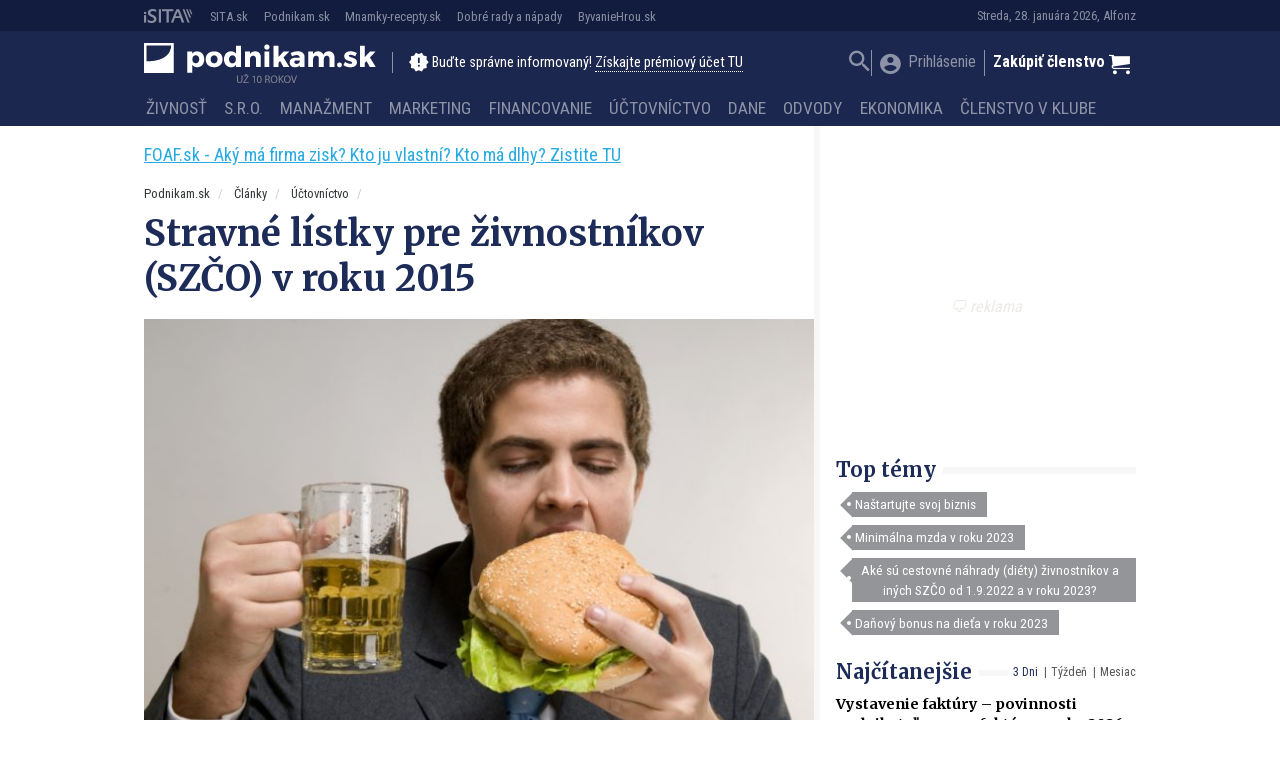

--- FILE ---
content_type: text/html; charset=utf-8
request_url: https://www.google.com/recaptcha/api2/aframe
body_size: 266
content:
<!DOCTYPE HTML><html><head><meta http-equiv="content-type" content="text/html; charset=UTF-8"></head><body><script nonce="c1NoCRUyZUnlFpMtpLw3Wg">/** Anti-fraud and anti-abuse applications only. See google.com/recaptcha */ try{var clients={'sodar':'https://pagead2.googlesyndication.com/pagead/sodar?'};window.addEventListener("message",function(a){try{if(a.source===window.parent){var b=JSON.parse(a.data);var c=clients[b['id']];if(c){var d=document.createElement('img');d.src=c+b['params']+'&rc='+(localStorage.getItem("rc::a")?sessionStorage.getItem("rc::b"):"");window.document.body.appendChild(d);sessionStorage.setItem("rc::e",parseInt(sessionStorage.getItem("rc::e")||0)+1);localStorage.setItem("rc::h",'1769638320171');}}}catch(b){}});window.parent.postMessage("_grecaptcha_ready", "*");}catch(b){}</script></body></html>

--- FILE ---
content_type: image/svg+xml
request_url: https://podnikam.sk/app/themes/amp-podnikam/dist/images/footer/podnikam-logo-inverted.svg
body_size: 855
content:
<svg version="1.1" id="Layer_1" xmlns="http://www.w3.org/2000/svg" x="0" y="0" width="359.851" height="47.005" viewBox="0 0 359.851 47.005" xml:space="preserve"><g fill="#FFF"><path d="M93.492 26.066c0 7.324-4.377 12.192-11.121 12.192-3.126 0-5.672-1.25-7.369-3.483v11.88h-7.727V13.917h7.727v3.171c1.697-2.188 4.153-3.439 7.19-3.439 6.789.001 11.3 4.958 11.3 12.417zm-7.772-.224c0-3.662-2.188-6.252-5.404-6.252-3.126 0-5.315 2.59-5.315 6.252 0 3.752 2.188 6.298 5.315 6.298 3.216 0 5.404-2.591 5.404-6.298zM121.946 25.932c0 7.414-5.27 12.326-13.13 12.326-7.905 0-13.176-4.912-13.176-12.326s5.271-12.282 13.176-12.282c7.86 0 13.13 4.868 13.13 12.282zm-18.535.089c0 3.752 2.188 6.253 5.404 6.253 3.171 0 5.359-2.501 5.359-6.253 0-3.707-2.188-6.253-5.359-6.253-3.215 0-5.404 2.546-5.404 6.253zM150.355 37.991h-7.727V34.82c-1.697 2.233-4.154 3.483-7.235 3.483-6.789 0-11.255-5.002-11.255-12.461 0-7.369 4.421-12.237 11.076-12.237 3.171 0 5.717 1.25 7.414 3.484V4.851h7.727v33.14zm-7.726-11.97c0-3.707-2.144-6.253-5.359-6.253-3.216 0-5.36 2.546-5.404 6.253.044 3.707 2.188 6.298 5.404 6.298 3.215 0 5.359-2.591 5.359-6.298zM181.31 22.805v15.186h-7.682V24.95c0-2.814-1.653-4.556-4.243-4.556-2.814 0-4.6 2.01-4.913 4.868v12.729h-7.727V13.917h7.727v3.931c1.697-2.814 4.466-4.243 8.04-4.288 5.314.001 8.798 3.618 8.798 9.245zM194.757 6.995c0 2.412-1.697 4.109-4.064 4.109s-4.064-1.697-4.064-4.109c0-2.367 1.697-4.064 4.064-4.064s4.064 1.697 4.064 4.064zm-7.95 30.996V13.917h7.682V37.99h-7.682zM208.649 31.425v6.565h-7.727V4.851h7.727v17.508l7.95-8.441h8.754l-8.843 9.245 9.111 14.828h-9.156l-5.226-9.29-2.59 2.724zM249.206 22.269v15.722h-7.548v-2.77c-1.563 2.055-4.109 3.127-7.369 3.127-5.137 0-8.263-3.127-8.263-7.548 0-4.556 3.26-7.235 9.245-7.28h6.342v-.357c0-2.367-1.563-3.796-4.689-3.796-2.01 0-4.645.715-7.19 2.01l-2.188-5.092c3.752-1.742 7.146-2.724 11.166-2.724 6.608 0 10.449 3.26 10.494 8.708zm-7.593 7.549v-2.145h-4.868c-2.322 0-3.483.805-3.483 2.591 0 1.742 1.25 2.858 3.395 2.858 2.411.001 4.465-1.339 4.956-3.304zM295.524 22.805v15.186h-7.683V24.95c0-2.858-1.607-4.601-4.152-4.601-2.904.089-4.69 2.456-4.69 5.717v11.925h-7.727V24.95c0-2.858-1.563-4.601-4.108-4.601-2.948.089-4.779 2.456-4.779 5.717v11.925h-7.682V13.917h7.682v3.975c1.652-2.858 4.422-4.288 7.949-4.332 3.932 0 6.834 2.054 8.04 5.449 1.563-3.573 4.511-5.404 8.485-5.449 5.271.001 8.665 3.618 8.665 9.245zM307.097 34.596c0 2.233-1.563 3.752-3.752 3.752-2.188 0-3.707-1.519-3.707-3.752 0-2.188 1.52-3.707 3.707-3.707 2.19 0 3.752 1.519 3.752 3.707zM330.413 16.285l-2.636 5.002c-2.902-1.563-5.582-2.412-7.592-2.412-1.385 0-2.367.536-2.367 1.653 0 3.305 12.684 1.697 12.639 10.094 0 4.957-4.332 7.682-10.138 7.682-4.02 0-7.905-1.161-10.809-3.395l2.456-4.912c2.725 1.92 5.852 2.992 8.531 2.992 1.519 0 2.635-.536 2.635-1.652 0-3.528-12.461-1.697-12.416-10.139 0-4.958 4.198-7.637 9.781-7.637 3.484 0 6.968.982 9.916 2.724zM342.742 31.425v6.565h-7.727V4.851h7.727v17.508l7.95-8.441h8.754l-8.843 9.245 9.111 14.828h-9.156l-5.226-9.29-2.59 2.724z"/></g><path fill="#FFF" d="M0 47.005h46.306V.698H0v46.307zM4 4.698h38.244c-.403 6.31-2.743 11.473-6.972 15.368C25.834 28.76 9.466 29.124 4 28.992V4.698z"/></svg>

--- FILE ---
content_type: application/javascript; charset=utf-8
request_url: https://fundingchoicesmessages.google.com/f/AGSKWxXdyYNi7KcmpUga4S3uvLxhVhPN-n0kWhdcU8hvtRUWtJsI5jkwtaD7Cc0ZD3LeIzkvWcpb2XaeoQDKpDYXRWa-lUxATvpLHdBNySqCr9-mM9O1xgBqwuzDtRcRMNgz22cxed_vucw1G-q3IP3pzCgXurnCd9peGpcySQbFMCvTJGmwo-q2Ixa-CMMp/_/ad?type=/videojs.ads./eas_fif./adsenceSearch./quigo_ad
body_size: -1284
content:
window['c65bd15f-ff5e-4c01-850f-91b501fbec30'] = true;